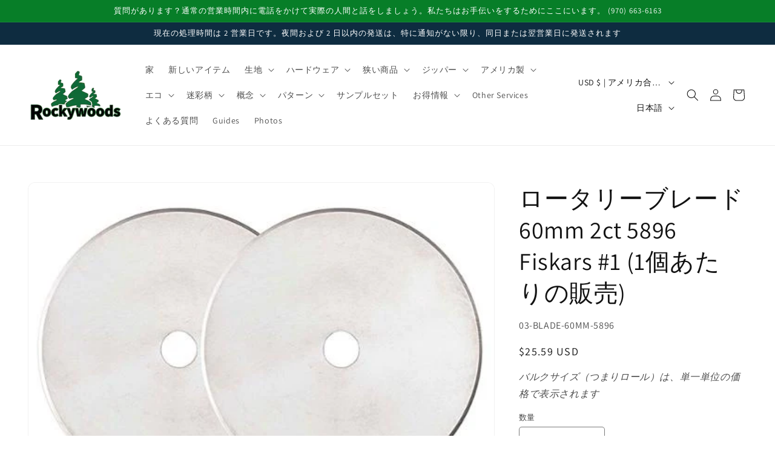

--- FILE ---
content_type: text/javascript; charset=utf-8
request_url: https://rockywoods.com/products/8-molded-tooth-zipper-slider-with-metal-pull-black.js
body_size: 824
content:
{"id":8432386507036,"title":"#8 YKK® Molded Tooth Zipper Slider with Metal Pull - Black (Sold per Each)","handle":"8-molded-tooth-zipper-slider-with-metal-pull-black","description":"\u003cp\u003e\u003cb\u003e#8 YKK® Molded Tooth Zipper Slider with Metal Pull - Black\u003c\/b\u003e\u003c\/p\u003e\n\u003cp\u003eUse with YKK® #8 molded tooth zipper in Black\u003c\/p\u003e\n\u003cp\u003e\u003cmeta charset=\"utf-8\"\u003eMade in the USA\u003cbr\u003eBerry Compliant\u003c\/p\u003e","published_at":"2023-07-14T12:56:00-06:00","created_at":"2023-07-14T12:56:02-06:00","vendor":"Rockywoods Fabrics","type":"Military Zipper Hardware, Molded Hardware, Mil-Berry, MS Hardware","tags":["all","Categorized","FB","mil spec berry goods","military zipper hardware","molded tooth hardware","ms hardware","zipper chain"],"price":134,"price_min":134,"price_max":134,"available":true,"price_varies":false,"compare_at_price":null,"compare_at_price_min":0,"compare_at_price_max":0,"compare_at_price_varies":false,"variants":[{"id":45810538217756,"title":"Each","option1":"Each","option2":null,"option3":null,"sku":"33-PU-M8-Black","requires_shipping":true,"taxable":true,"featured_image":{"id":41792815464732,"product_id":8432386507036,"position":1,"created_at":"2023-07-15T09:40:09-06:00","updated_at":"2023-07-15T09:40:09-06:00","alt":null,"width":351,"height":351,"src":"https:\/\/cdn.shopify.com\/s\/files\/1\/0737\/5775\/3628\/files\/252455.jpg?v=1689435609","variant_ids":[45810538217756,45810538250524]},"available":true,"name":"#8 YKK® Molded Tooth Zipper Slider with Metal Pull - Black (Sold per Each) - Each","public_title":"Each","options":["Each"],"price":134,"weight":9,"compare_at_price":null,"inventory_management":"shopify","barcode":"","featured_media":{"alt":null,"id":34158669398300,"position":1,"preview_image":{"aspect_ratio":1.0,"height":351,"width":351,"src":"https:\/\/cdn.shopify.com\/s\/files\/1\/0737\/5775\/3628\/files\/252455.jpg?v=1689435609"}},"quantity_rule":{"min":1,"max":null,"increment":1},"quantity_price_breaks":[],"requires_selling_plan":false,"selling_plan_allocations":[]},{"id":45810538250524,"title":"1000 Pieces","option1":"1000 Pieces","option2":null,"option3":null,"sku":"33-PU-M8-Black","requires_shipping":true,"taxable":true,"featured_image":{"id":41792815464732,"product_id":8432386507036,"position":1,"created_at":"2023-07-15T09:40:09-06:00","updated_at":"2023-07-15T09:40:09-06:00","alt":null,"width":351,"height":351,"src":"https:\/\/cdn.shopify.com\/s\/files\/1\/0737\/5775\/3628\/files\/252455.jpg?v=1689435609","variant_ids":[45810538217756,45810538250524]},"available":true,"name":"#8 YKK® Molded Tooth Zipper Slider with Metal Pull - Black (Sold per Each) - 1000 Pieces","public_title":"1000 Pieces","options":["1000 Pieces"],"price":134,"weight":9,"compare_at_price":null,"inventory_management":"shopify","barcode":"","featured_media":{"alt":null,"id":34158669398300,"position":1,"preview_image":{"aspect_ratio":1.0,"height":351,"width":351,"src":"https:\/\/cdn.shopify.com\/s\/files\/1\/0737\/5775\/3628\/files\/252455.jpg?v=1689435609"}},"quantity_rule":{"min":1,"max":null,"increment":1},"quantity_price_breaks":[],"requires_selling_plan":false,"selling_plan_allocations":[]}],"images":["\/\/cdn.shopify.com\/s\/files\/1\/0737\/5775\/3628\/files\/252455.jpg?v=1689435609"],"featured_image":"\/\/cdn.shopify.com\/s\/files\/1\/0737\/5775\/3628\/files\/252455.jpg?v=1689435609","options":[{"name":"SIZE","position":1,"values":["Each","1000 Pieces"]}],"url":"\/products\/8-molded-tooth-zipper-slider-with-metal-pull-black","media":[{"alt":null,"id":34158669398300,"position":1,"preview_image":{"aspect_ratio":1.0,"height":351,"width":351,"src":"https:\/\/cdn.shopify.com\/s\/files\/1\/0737\/5775\/3628\/files\/252455.jpg?v=1689435609"},"aspect_ratio":1.0,"height":351,"media_type":"image","src":"https:\/\/cdn.shopify.com\/s\/files\/1\/0737\/5775\/3628\/files\/252455.jpg?v=1689435609","width":351}],"requires_selling_plan":false,"selling_plan_groups":[]}

--- FILE ---
content_type: text/javascript; charset=utf-8
request_url: https://rockywoods.com/products/quik-slip-keeper_5.js
body_size: 221
content:
{"id":8432399450396,"title":"0.75\" Quik-Slip® Keeper (Sold per Each)","handle":"quik-slip-keeper_5","description":"\u003cp\u003e0.75\" Quik-Slip® Keeper\u003cbr\u003e\u003cbr\u003eA simple solution to hold down those loose webbing ends. Installs on the fixed webbing. Available only in black. \u003ci\u003e(Part may differ slightly from picture)\u003c\/i\u003e\u003c\/p\u003e\n\u003cp\u003eMade in the USA\u003c\/p\u003e","published_at":"2023-07-14T13:06:54-06:00","created_at":"2023-07-14T13:06:56-06:00","vendor":"Rockywoods Fabrics","type":"ALL-MADE IN USA, Other Hardware, USA Hardware","tags":["all","all made in usa","Categorized","FB","other hardware","usa hardware"],"price":18,"price_min":18,"price_max":18,"available":true,"price_varies":false,"compare_at_price":null,"compare_at_price_min":0,"compare_at_price_max":0,"compare_at_price_varies":false,"variants":[{"id":45810582913308,"title":"Each","option1":"Each","option2":null,"option3":null,"sku":"40-5321","requires_shipping":true,"taxable":true,"featured_image":{"id":45840403759388,"product_id":8432399450396,"position":1,"created_at":"2024-05-28T13:46:51-06:00","updated_at":"2024-05-28T13:47:08-06:00","alt":null,"width":1080,"height":1080,"src":"https:\/\/cdn.shopify.com\/s\/files\/1\/0737\/5775\/3628\/files\/productsonwebsite_23.png?v=1716925628","variant_ids":[45810582913308,45837041926428]},"available":true,"name":"0.75\" Quik-Slip® Keeper (Sold per Each) - Each","public_title":"Each","options":["Each"],"price":18,"weight":4,"compare_at_price":null,"inventory_management":"shopify","barcode":"","featured_media":{"alt":null,"id":38384560210204,"position":1,"preview_image":{"aspect_ratio":1.0,"height":1080,"width":1080,"src":"https:\/\/cdn.shopify.com\/s\/files\/1\/0737\/5775\/3628\/files\/productsonwebsite_23.png?v=1716925628"}},"quantity_rule":{"min":1,"max":null,"increment":1},"quantity_price_breaks":[],"requires_selling_plan":false,"selling_plan_allocations":[]},{"id":45837041926428,"title":"1000 Pieces","option1":"1000 Pieces","option2":null,"option3":null,"sku":"40-5321","requires_shipping":true,"taxable":true,"featured_image":{"id":45840403759388,"product_id":8432399450396,"position":1,"created_at":"2024-05-28T13:46:51-06:00","updated_at":"2024-05-28T13:47:08-06:00","alt":null,"width":1080,"height":1080,"src":"https:\/\/cdn.shopify.com\/s\/files\/1\/0737\/5775\/3628\/files\/productsonwebsite_23.png?v=1716925628","variant_ids":[45810582913308,45837041926428]},"available":true,"name":"0.75\" Quik-Slip® Keeper (Sold per Each) - 1000 Pieces","public_title":"1000 Pieces","options":["1000 Pieces"],"price":18,"weight":4,"compare_at_price":null,"inventory_management":"shopify","barcode":"","featured_media":{"alt":null,"id":38384560210204,"position":1,"preview_image":{"aspect_ratio":1.0,"height":1080,"width":1080,"src":"https:\/\/cdn.shopify.com\/s\/files\/1\/0737\/5775\/3628\/files\/productsonwebsite_23.png?v=1716925628"}},"quantity_rule":{"min":1,"max":null,"increment":1},"quantity_price_breaks":[],"requires_selling_plan":false,"selling_plan_allocations":[]}],"images":["\/\/cdn.shopify.com\/s\/files\/1\/0737\/5775\/3628\/files\/productsonwebsite_23.png?v=1716925628"],"featured_image":"\/\/cdn.shopify.com\/s\/files\/1\/0737\/5775\/3628\/files\/productsonwebsite_23.png?v=1716925628","options":[{"name":"SIZE","position":1,"values":["Each","1000 Pieces"]}],"url":"\/products\/quik-slip-keeper_5","media":[{"alt":null,"id":38384560210204,"position":1,"preview_image":{"aspect_ratio":1.0,"height":1080,"width":1080,"src":"https:\/\/cdn.shopify.com\/s\/files\/1\/0737\/5775\/3628\/files\/productsonwebsite_23.png?v=1716925628"},"aspect_ratio":1.0,"height":1080,"media_type":"image","src":"https:\/\/cdn.shopify.com\/s\/files\/1\/0737\/5775\/3628\/files\/productsonwebsite_23.png?v=1716925628","width":1080}],"requires_selling_plan":false,"selling_plan_groups":[]}